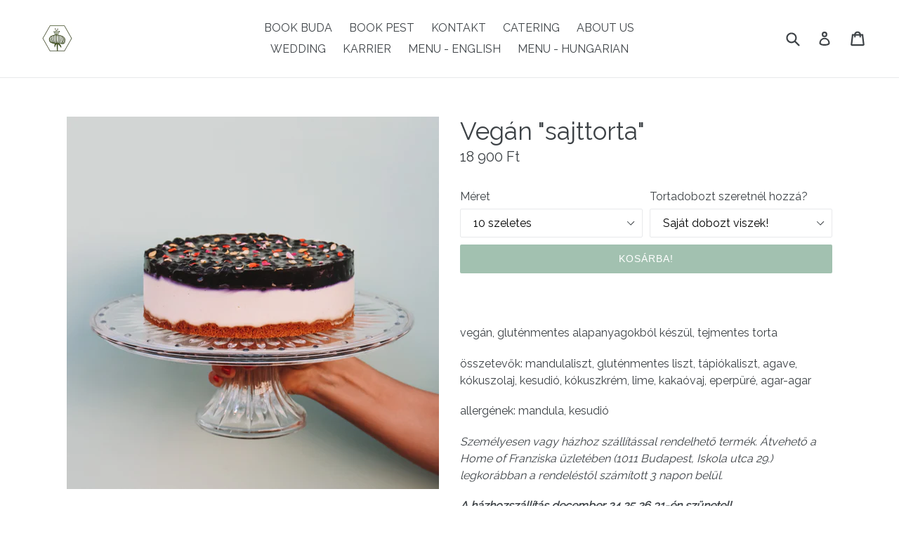

--- FILE ---
content_type: text/html; charset=utf-8
request_url: https://www.franziska.hu/collections/vegan-tortak/products/afonyas-vegan-sajttorta
body_size: 15975
content:
<!doctype html>
<!--[if IE 9]> <html class="ie9 no-js" lang="hu"> <![endif]-->
<!--[if (gt IE 9)|!(IE)]><!--> <html class="no-js" lang="hu"> <!--<![endif]-->
<head>
  <meta charset="utf-8">
  <meta http-equiv="X-UA-Compatible" content="IE=edge,chrome=1">
  <meta name="viewport" content="width=device-width,initial-scale=1">
  <meta name="theme-color" content="#a2c1b0">
  <link rel="canonical" href="https://www.franziska.hu/products/afonyas-vegan-sajttorta">
	<link href="https://fonts.googleapis.com/css?family=Raleway" rel="stylesheet">
  

  
  <title>
    Vegán &quot;sajttorta&quot;
    
    
    
      &ndash; FRANZISKA
    
  </title>

  
    <meta name="description" content="  vegán, gluténmentes alapanyagokból készül, tejmentes torta összetevők: mandulaliszt, gluténmentes liszt, tápiókaliszt, agave, kókuszolaj, kesudió, kókuszkrém, lime, kakaóvaj, eperpüré, agar-agar allergének: mandula, kesudió Személyesen vagy házhoz szállítással rendelhető termék. Átvehető a Home of Franziska üzletében">
  

  <!-- /snippets/social-meta-tags.liquid -->
<meta property="og:site_name" content="FRANZISKA">
<meta property="og:url" content="https://www.franziska.hu/products/afonyas-vegan-sajttorta">
<meta property="og:title" content="Vegán "sajttorta"">
<meta property="og:type" content="product">
<meta property="og:description" content="  vegán, gluténmentes alapanyagokból készül, tejmentes torta összetevők: mandulaliszt, gluténmentes liszt, tápiókaliszt, agave, kókuszolaj, kesudió, kókuszkrém, lime, kakaóvaj, eperpüré, agar-agar allergének: mandula, kesudió Személyesen vagy házhoz szállítással rendelhető termék. Átvehető a Home of Franziska üzletében"><meta property="og:price:amount" content="15,100">
  <meta property="og:price:currency" content="HUF"><meta property="og:image" content="http://www.franziska.hu/cdn/shop/products/IMG_9494_Original_1024x1024.jpg?v=1629877758">
<meta property="og:image:secure_url" content="https://www.franziska.hu/cdn/shop/products/IMG_9494_Original_1024x1024.jpg?v=1629877758">

<meta name="twitter:site" content="@">
<meta name="twitter:card" content="summary_large_image">
<meta name="twitter:title" content="Vegán "sajttorta"">
<meta name="twitter:description" content="  vegán, gluténmentes alapanyagokból készül, tejmentes torta összetevők: mandulaliszt, gluténmentes liszt, tápiókaliszt, agave, kókuszolaj, kesudió, kókuszkrém, lime, kakaóvaj, eperpüré, agar-agar allergének: mandula, kesudió Személyesen vagy házhoz szállítással rendelhető termék. Átvehető a Home of Franziska üzletében">


  <link href="//www.franziska.hu/cdn/shop/t/1/assets/theme.scss.css?v=10455309081787244921699887942" rel="stylesheet" type="text/css" media="all" />
  



  <script>
    var theme = {
      strings: {
        addToCart: "Kosárba!",
        soldOut: "Átmenetileg nem kapható",
        unavailable: "Átmenetileg nem kapható",
        showMore: "Mutass többet!",
        showLess: "Mutass kevesebbet!"
      },
      moneyFormat: "{{amount_no_decimals}} Ft"
    }

    document.documentElement.className = document.documentElement.className.replace('no-js', 'js');
  </script>

  <!--[if (lte IE 9) ]><script src="//www.franziska.hu/cdn/shop/t/1/assets/match-media.min.js?v=22265819453975888031487259600" type="text/javascript"></script><![endif]-->

  

  <!--[if (gt IE 9)|!(IE)]><!--><script src="//www.franziska.hu/cdn/shop/t/1/assets/vendor.js?v=136118274122071307521487259601" defer="defer"></script><!--<![endif]-->
  <!--[if lte IE 9]><script src="//www.franziska.hu/cdn/shop/t/1/assets/vendor.js?v=136118274122071307521487259601"></script><![endif]-->

  <!--[if (gt IE 9)|!(IE)]><!--><script src="//www.franziska.hu/cdn/shop/t/1/assets/theme.js?v=48048280297299135481487259601" defer="defer"></script><!--<![endif]-->
  <!--[if lte IE 9]><script src="//www.franziska.hu/cdn/shop/t/1/assets/theme.js?v=48048280297299135481487259601"></script><![endif]-->

  <script>window.performance && window.performance.mark && window.performance.mark('shopify.content_for_header.start');</script><meta id="shopify-digital-wallet" name="shopify-digital-wallet" content="/17877551/digital_wallets/dialog">
<link rel="alternate" type="application/json+oembed" href="https://www.franziska.hu/products/afonyas-vegan-sajttorta.oembed">
<script async="async" src="/checkouts/internal/preloads.js?locale=hu-HU"></script>
<script id="shopify-features" type="application/json">{"accessToken":"25470d9e46fb15937b5ecb1cbfc8fca9","betas":["rich-media-storefront-analytics"],"domain":"www.franziska.hu","predictiveSearch":true,"shopId":17877551,"locale":"hu"}</script>
<script>var Shopify = Shopify || {};
Shopify.shop = "franziska-organic-dessert-box.myshopify.com";
Shopify.locale = "hu";
Shopify.currency = {"active":"HUF","rate":"1.0"};
Shopify.country = "HU";
Shopify.theme = {"name":"FRANZISKA \/ organic dessert box","id":168017420,"schema_name":"Debut","schema_version":"1.1.0","theme_store_id":796,"role":"main"};
Shopify.theme.handle = "null";
Shopify.theme.style = {"id":null,"handle":null};
Shopify.cdnHost = "www.franziska.hu/cdn";
Shopify.routes = Shopify.routes || {};
Shopify.routes.root = "/";</script>
<script type="module">!function(o){(o.Shopify=o.Shopify||{}).modules=!0}(window);</script>
<script>!function(o){function n(){var o=[];function n(){o.push(Array.prototype.slice.apply(arguments))}return n.q=o,n}var t=o.Shopify=o.Shopify||{};t.loadFeatures=n(),t.autoloadFeatures=n()}(window);</script>
<script id="shop-js-analytics" type="application/json">{"pageType":"product"}</script>
<script defer="defer" async type="module" src="//www.franziska.hu/cdn/shopifycloud/shop-js/modules/v2/client.init-shop-cart-sync_BLcEGQU3.hu.esm.js"></script>
<script defer="defer" async type="module" src="//www.franziska.hu/cdn/shopifycloud/shop-js/modules/v2/chunk.common_DCzYA2JO.esm.js"></script>
<script type="module">
  await import("//www.franziska.hu/cdn/shopifycloud/shop-js/modules/v2/client.init-shop-cart-sync_BLcEGQU3.hu.esm.js");
await import("//www.franziska.hu/cdn/shopifycloud/shop-js/modules/v2/chunk.common_DCzYA2JO.esm.js");

  window.Shopify.SignInWithShop?.initShopCartSync?.({"fedCMEnabled":true,"windoidEnabled":true});

</script>
<script>(function() {
  var isLoaded = false;
  function asyncLoad() {
    if (isLoaded) return;
    isLoaded = true;
    var urls = ["\/\/shopify.privy.com\/widget.js?shop=franziska-organic-dessert-box.myshopify.com","https:\/\/chimpstatic.com\/mcjs-connected\/js\/users\/61aca7d94816e8ecd66b7ff65\/e65643452732f9ffea1ccf0ce.js?shop=franziska-organic-dessert-box.myshopify.com","https:\/\/chimpstatic.com\/mcjs-connected\/js\/users\/61aca7d94816e8ecd66b7ff65\/e65643452732f9ffea1ccf0ce.js?shop=franziska-organic-dessert-box.myshopify.com","https:\/\/chimpstatic.com\/mcjs-connected\/js\/users\/61aca7d94816e8ecd66b7ff65\/e65643452732f9ffea1ccf0ce.js?shop=franziska-organic-dessert-box.myshopify.com","https:\/\/chimpstatic.com\/mcjs-connected\/js\/users\/61aca7d94816e8ecd66b7ff65\/e65643452732f9ffea1ccf0ce.js?shop=franziska-organic-dessert-box.myshopify.com","https:\/\/chimpstatic.com\/mcjs-connected\/js\/users\/61aca7d94816e8ecd66b7ff65\/e65643452732f9ffea1ccf0ce.js?shop=franziska-organic-dessert-box.myshopify.com","https:\/\/chimpstatic.com\/mcjs-connected\/js\/users\/61aca7d94816e8ecd66b7ff65\/e65643452732f9ffea1ccf0ce.js?shop=franziska-organic-dessert-box.myshopify.com","https:\/\/chimpstatic.com\/mcjs-connected\/js\/users\/61aca7d94816e8ecd66b7ff65\/e65643452732f9ffea1ccf0ce.js?shop=franziska-organic-dessert-box.myshopify.com","https:\/\/chimpstatic.com\/mcjs-connected\/js\/users\/61aca7d94816e8ecd66b7ff65\/e65643452732f9ffea1ccf0ce.js?shop=franziska-organic-dessert-box.myshopify.com","https:\/\/chimpstatic.com\/mcjs-connected\/js\/users\/61aca7d94816e8ecd66b7ff65\/e65643452732f9ffea1ccf0ce.js?shop=franziska-organic-dessert-box.myshopify.com","https:\/\/chimpstatic.com\/mcjs-connected\/js\/users\/61aca7d94816e8ecd66b7ff65\/e65643452732f9ffea1ccf0ce.js?shop=franziska-organic-dessert-box.myshopify.com","https:\/\/chimpstatic.com\/mcjs-connected\/js\/users\/61aca7d94816e8ecd66b7ff65\/e65643452732f9ffea1ccf0ce.js?shop=franziska-organic-dessert-box.myshopify.com","https:\/\/chimpstatic.com\/mcjs-connected\/js\/users\/61aca7d94816e8ecd66b7ff65\/e65643452732f9ffea1ccf0ce.js?shop=franziska-organic-dessert-box.myshopify.com","https:\/\/chimpstatic.com\/mcjs-connected\/js\/users\/61aca7d94816e8ecd66b7ff65\/e65643452732f9ffea1ccf0ce.js?shop=franziska-organic-dessert-box.myshopify.com","https:\/\/chimpstatic.com\/mcjs-connected\/js\/users\/61aca7d94816e8ecd66b7ff65\/e65643452732f9ffea1ccf0ce.js?shop=franziska-organic-dessert-box.myshopify.com","https:\/\/chimpstatic.com\/mcjs-connected\/js\/users\/61aca7d94816e8ecd66b7ff65\/e65643452732f9ffea1ccf0ce.js?shop=franziska-organic-dessert-box.myshopify.com","https:\/\/chimpstatic.com\/mcjs-connected\/js\/users\/61aca7d94816e8ecd66b7ff65\/e65643452732f9ffea1ccf0ce.js?shop=franziska-organic-dessert-box.myshopify.com","https:\/\/chimpstatic.com\/mcjs-connected\/js\/users\/61aca7d94816e8ecd66b7ff65\/e65643452732f9ffea1ccf0ce.js?shop=franziska-organic-dessert-box.myshopify.com","https:\/\/chimpstatic.com\/mcjs-connected\/js\/users\/61aca7d94816e8ecd66b7ff65\/e65643452732f9ffea1ccf0ce.js?shop=franziska-organic-dessert-box.myshopify.com","https:\/\/chimpstatic.com\/mcjs-connected\/js\/users\/61aca7d94816e8ecd66b7ff65\/e65643452732f9ffea1ccf0ce.js?shop=franziska-organic-dessert-box.myshopify.com","\/\/s3.amazonaws.com\/booster-eu-cookie\/franziska-organic-dessert-box.myshopify.com\/booster_eu_cookie.js?shop=franziska-organic-dessert-box.myshopify.com","https:\/\/storage.nfcube.com\/instafeed-90c502e430190a8b1c9eaa6211218c64.js?shop=franziska-organic-dessert-box.myshopify.com","https:\/\/chimpstatic.com\/mcjs-connected\/js\/users\/71f5b6c2738880d48281f4335\/9d133e19af4617725c277319d.js?shop=franziska-organic-dessert-box.myshopify.com"];
    for (var i = 0; i < urls.length; i++) {
      var s = document.createElement('script');
      s.type = 'text/javascript';
      s.async = true;
      s.src = urls[i];
      var x = document.getElementsByTagName('script')[0];
      x.parentNode.insertBefore(s, x);
    }
  };
  if(window.attachEvent) {
    window.attachEvent('onload', asyncLoad);
  } else {
    window.addEventListener('load', asyncLoad, false);
  }
})();</script>
<script id="__st">var __st={"a":17877551,"offset":3600,"reqid":"defcb3ee-0cb0-4455-acf8-c8168178e082-1768893953","pageurl":"www.franziska.hu\/collections\/vegan-tortak\/products\/afonyas-vegan-sajttorta","u":"b9779d763036","p":"product","rtyp":"product","rid":6631437860945};</script>
<script>window.ShopifyPaypalV4VisibilityTracking = true;</script>
<script id="captcha-bootstrap">!function(){'use strict';const t='contact',e='account',n='new_comment',o=[[t,t],['blogs',n],['comments',n],[t,'customer']],c=[[e,'customer_login'],[e,'guest_login'],[e,'recover_customer_password'],[e,'create_customer']],r=t=>t.map((([t,e])=>`form[action*='/${t}']:not([data-nocaptcha='true']) input[name='form_type'][value='${e}']`)).join(','),a=t=>()=>t?[...document.querySelectorAll(t)].map((t=>t.form)):[];function s(){const t=[...o],e=r(t);return a(e)}const i='password',u='form_key',d=['recaptcha-v3-token','g-recaptcha-response','h-captcha-response',i],f=()=>{try{return window.sessionStorage}catch{return}},m='__shopify_v',_=t=>t.elements[u];function p(t,e,n=!1){try{const o=window.sessionStorage,c=JSON.parse(o.getItem(e)),{data:r}=function(t){const{data:e,action:n}=t;return t[m]||n?{data:e,action:n}:{data:t,action:n}}(c);for(const[e,n]of Object.entries(r))t.elements[e]&&(t.elements[e].value=n);n&&o.removeItem(e)}catch(o){console.error('form repopulation failed',{error:o})}}const l='form_type',E='cptcha';function T(t){t.dataset[E]=!0}const w=window,h=w.document,L='Shopify',v='ce_forms',y='captcha';let A=!1;((t,e)=>{const n=(g='f06e6c50-85a8-45c8-87d0-21a2b65856fe',I='https://cdn.shopify.com/shopifycloud/storefront-forms-hcaptcha/ce_storefront_forms_captcha_hcaptcha.v1.5.2.iife.js',D={infoText:'hCaptcha által védett',privacyText:'Adatvédelem',termsText:'Használati feltételek'},(t,e,n)=>{const o=w[L][v],c=o.bindForm;if(c)return c(t,g,e,D).then(n);var r;o.q.push([[t,g,e,D],n]),r=I,A||(h.body.append(Object.assign(h.createElement('script'),{id:'captcha-provider',async:!0,src:r})),A=!0)});var g,I,D;w[L]=w[L]||{},w[L][v]=w[L][v]||{},w[L][v].q=[],w[L][y]=w[L][y]||{},w[L][y].protect=function(t,e){n(t,void 0,e),T(t)},Object.freeze(w[L][y]),function(t,e,n,w,h,L){const[v,y,A,g]=function(t,e,n){const i=e?o:[],u=t?c:[],d=[...i,...u],f=r(d),m=r(i),_=r(d.filter((([t,e])=>n.includes(e))));return[a(f),a(m),a(_),s()]}(w,h,L),I=t=>{const e=t.target;return e instanceof HTMLFormElement?e:e&&e.form},D=t=>v().includes(t);t.addEventListener('submit',(t=>{const e=I(t);if(!e)return;const n=D(e)&&!e.dataset.hcaptchaBound&&!e.dataset.recaptchaBound,o=_(e),c=g().includes(e)&&(!o||!o.value);(n||c)&&t.preventDefault(),c&&!n&&(function(t){try{if(!f())return;!function(t){const e=f();if(!e)return;const n=_(t);if(!n)return;const o=n.value;o&&e.removeItem(o)}(t);const e=Array.from(Array(32),(()=>Math.random().toString(36)[2])).join('');!function(t,e){_(t)||t.append(Object.assign(document.createElement('input'),{type:'hidden',name:u})),t.elements[u].value=e}(t,e),function(t,e){const n=f();if(!n)return;const o=[...t.querySelectorAll(`input[type='${i}']`)].map((({name:t})=>t)),c=[...d,...o],r={};for(const[a,s]of new FormData(t).entries())c.includes(a)||(r[a]=s);n.setItem(e,JSON.stringify({[m]:1,action:t.action,data:r}))}(t,e)}catch(e){console.error('failed to persist form',e)}}(e),e.submit())}));const S=(t,e)=>{t&&!t.dataset[E]&&(n(t,e.some((e=>e===t))),T(t))};for(const o of['focusin','change'])t.addEventListener(o,(t=>{const e=I(t);D(e)&&S(e,y())}));const B=e.get('form_key'),M=e.get(l),P=B&&M;t.addEventListener('DOMContentLoaded',(()=>{const t=y();if(P)for(const e of t)e.elements[l].value===M&&p(e,B);[...new Set([...A(),...v().filter((t=>'true'===t.dataset.shopifyCaptcha))])].forEach((e=>S(e,t)))}))}(h,new URLSearchParams(w.location.search),n,t,e,['guest_login'])})(!0,!0)}();</script>
<script integrity="sha256-4kQ18oKyAcykRKYeNunJcIwy7WH5gtpwJnB7kiuLZ1E=" data-source-attribution="shopify.loadfeatures" defer="defer" src="//www.franziska.hu/cdn/shopifycloud/storefront/assets/storefront/load_feature-a0a9edcb.js" crossorigin="anonymous"></script>
<script data-source-attribution="shopify.dynamic_checkout.dynamic.init">var Shopify=Shopify||{};Shopify.PaymentButton=Shopify.PaymentButton||{isStorefrontPortableWallets:!0,init:function(){window.Shopify.PaymentButton.init=function(){};var t=document.createElement("script");t.src="https://www.franziska.hu/cdn/shopifycloud/portable-wallets/latest/portable-wallets.hu.js",t.type="module",document.head.appendChild(t)}};
</script>
<script data-source-attribution="shopify.dynamic_checkout.buyer_consent">
  function portableWalletsHideBuyerConsent(e){var t=document.getElementById("shopify-buyer-consent"),n=document.getElementById("shopify-subscription-policy-button");t&&n&&(t.classList.add("hidden"),t.setAttribute("aria-hidden","true"),n.removeEventListener("click",e))}function portableWalletsShowBuyerConsent(e){var t=document.getElementById("shopify-buyer-consent"),n=document.getElementById("shopify-subscription-policy-button");t&&n&&(t.classList.remove("hidden"),t.removeAttribute("aria-hidden"),n.addEventListener("click",e))}window.Shopify?.PaymentButton&&(window.Shopify.PaymentButton.hideBuyerConsent=portableWalletsHideBuyerConsent,window.Shopify.PaymentButton.showBuyerConsent=portableWalletsShowBuyerConsent);
</script>
<script data-source-attribution="shopify.dynamic_checkout.cart.bootstrap">document.addEventListener("DOMContentLoaded",(function(){function t(){return document.querySelector("shopify-accelerated-checkout-cart, shopify-accelerated-checkout")}if(t())Shopify.PaymentButton.init();else{new MutationObserver((function(e,n){t()&&(Shopify.PaymentButton.init(),n.disconnect())})).observe(document.body,{childList:!0,subtree:!0})}}));
</script>

<script>window.performance && window.performance.mark && window.performance.mark('shopify.content_for_header.end');</script>
<script src="//staticxx.s3.amazonaws.com/aio_stats_lib_v1.min.js?v=1.0"></script><link href="https://monorail-edge.shopifysvc.com" rel="dns-prefetch">
<script>(function(){if ("sendBeacon" in navigator && "performance" in window) {try {var session_token_from_headers = performance.getEntriesByType('navigation')[0].serverTiming.find(x => x.name == '_s').description;} catch {var session_token_from_headers = undefined;}var session_cookie_matches = document.cookie.match(/_shopify_s=([^;]*)/);var session_token_from_cookie = session_cookie_matches && session_cookie_matches.length === 2 ? session_cookie_matches[1] : "";var session_token = session_token_from_headers || session_token_from_cookie || "";function handle_abandonment_event(e) {var entries = performance.getEntries().filter(function(entry) {return /monorail-edge.shopifysvc.com/.test(entry.name);});if (!window.abandonment_tracked && entries.length === 0) {window.abandonment_tracked = true;var currentMs = Date.now();var navigation_start = performance.timing.navigationStart;var payload = {shop_id: 17877551,url: window.location.href,navigation_start,duration: currentMs - navigation_start,session_token,page_type: "product"};window.navigator.sendBeacon("https://monorail-edge.shopifysvc.com/v1/produce", JSON.stringify({schema_id: "online_store_buyer_site_abandonment/1.1",payload: payload,metadata: {event_created_at_ms: currentMs,event_sent_at_ms: currentMs}}));}}window.addEventListener('pagehide', handle_abandonment_event);}}());</script>
<script id="web-pixels-manager-setup">(function e(e,d,r,n,o){if(void 0===o&&(o={}),!Boolean(null===(a=null===(i=window.Shopify)||void 0===i?void 0:i.analytics)||void 0===a?void 0:a.replayQueue)){var i,a;window.Shopify=window.Shopify||{};var t=window.Shopify;t.analytics=t.analytics||{};var s=t.analytics;s.replayQueue=[],s.publish=function(e,d,r){return s.replayQueue.push([e,d,r]),!0};try{self.performance.mark("wpm:start")}catch(e){}var l=function(){var e={modern:/Edge?\/(1{2}[4-9]|1[2-9]\d|[2-9]\d{2}|\d{4,})\.\d+(\.\d+|)|Firefox\/(1{2}[4-9]|1[2-9]\d|[2-9]\d{2}|\d{4,})\.\d+(\.\d+|)|Chrom(ium|e)\/(9{2}|\d{3,})\.\d+(\.\d+|)|(Maci|X1{2}).+ Version\/(15\.\d+|(1[6-9]|[2-9]\d|\d{3,})\.\d+)([,.]\d+|)( \(\w+\)|)( Mobile\/\w+|) Safari\/|Chrome.+OPR\/(9{2}|\d{3,})\.\d+\.\d+|(CPU[ +]OS|iPhone[ +]OS|CPU[ +]iPhone|CPU IPhone OS|CPU iPad OS)[ +]+(15[._]\d+|(1[6-9]|[2-9]\d|\d{3,})[._]\d+)([._]\d+|)|Android:?[ /-](13[3-9]|1[4-9]\d|[2-9]\d{2}|\d{4,})(\.\d+|)(\.\d+|)|Android.+Firefox\/(13[5-9]|1[4-9]\d|[2-9]\d{2}|\d{4,})\.\d+(\.\d+|)|Android.+Chrom(ium|e)\/(13[3-9]|1[4-9]\d|[2-9]\d{2}|\d{4,})\.\d+(\.\d+|)|SamsungBrowser\/([2-9]\d|\d{3,})\.\d+/,legacy:/Edge?\/(1[6-9]|[2-9]\d|\d{3,})\.\d+(\.\d+|)|Firefox\/(5[4-9]|[6-9]\d|\d{3,})\.\d+(\.\d+|)|Chrom(ium|e)\/(5[1-9]|[6-9]\d|\d{3,})\.\d+(\.\d+|)([\d.]+$|.*Safari\/(?![\d.]+ Edge\/[\d.]+$))|(Maci|X1{2}).+ Version\/(10\.\d+|(1[1-9]|[2-9]\d|\d{3,})\.\d+)([,.]\d+|)( \(\w+\)|)( Mobile\/\w+|) Safari\/|Chrome.+OPR\/(3[89]|[4-9]\d|\d{3,})\.\d+\.\d+|(CPU[ +]OS|iPhone[ +]OS|CPU[ +]iPhone|CPU IPhone OS|CPU iPad OS)[ +]+(10[._]\d+|(1[1-9]|[2-9]\d|\d{3,})[._]\d+)([._]\d+|)|Android:?[ /-](13[3-9]|1[4-9]\d|[2-9]\d{2}|\d{4,})(\.\d+|)(\.\d+|)|Mobile Safari.+OPR\/([89]\d|\d{3,})\.\d+\.\d+|Android.+Firefox\/(13[5-9]|1[4-9]\d|[2-9]\d{2}|\d{4,})\.\d+(\.\d+|)|Android.+Chrom(ium|e)\/(13[3-9]|1[4-9]\d|[2-9]\d{2}|\d{4,})\.\d+(\.\d+|)|Android.+(UC? ?Browser|UCWEB|U3)[ /]?(15\.([5-9]|\d{2,})|(1[6-9]|[2-9]\d|\d{3,})\.\d+)\.\d+|SamsungBrowser\/(5\.\d+|([6-9]|\d{2,})\.\d+)|Android.+MQ{2}Browser\/(14(\.(9|\d{2,})|)|(1[5-9]|[2-9]\d|\d{3,})(\.\d+|))(\.\d+|)|K[Aa][Ii]OS\/(3\.\d+|([4-9]|\d{2,})\.\d+)(\.\d+|)/},d=e.modern,r=e.legacy,n=navigator.userAgent;return n.match(d)?"modern":n.match(r)?"legacy":"unknown"}(),u="modern"===l?"modern":"legacy",c=(null!=n?n:{modern:"",legacy:""})[u],f=function(e){return[e.baseUrl,"/wpm","/b",e.hashVersion,"modern"===e.buildTarget?"m":"l",".js"].join("")}({baseUrl:d,hashVersion:r,buildTarget:u}),m=function(e){var d=e.version,r=e.bundleTarget,n=e.surface,o=e.pageUrl,i=e.monorailEndpoint;return{emit:function(e){var a=e.status,t=e.errorMsg,s=(new Date).getTime(),l=JSON.stringify({metadata:{event_sent_at_ms:s},events:[{schema_id:"web_pixels_manager_load/3.1",payload:{version:d,bundle_target:r,page_url:o,status:a,surface:n,error_msg:t},metadata:{event_created_at_ms:s}}]});if(!i)return console&&console.warn&&console.warn("[Web Pixels Manager] No Monorail endpoint provided, skipping logging."),!1;try{return self.navigator.sendBeacon.bind(self.navigator)(i,l)}catch(e){}var u=new XMLHttpRequest;try{return u.open("POST",i,!0),u.setRequestHeader("Content-Type","text/plain"),u.send(l),!0}catch(e){return console&&console.warn&&console.warn("[Web Pixels Manager] Got an unhandled error while logging to Monorail."),!1}}}}({version:r,bundleTarget:l,surface:e.surface,pageUrl:self.location.href,monorailEndpoint:e.monorailEndpoint});try{o.browserTarget=l,function(e){var d=e.src,r=e.async,n=void 0===r||r,o=e.onload,i=e.onerror,a=e.sri,t=e.scriptDataAttributes,s=void 0===t?{}:t,l=document.createElement("script"),u=document.querySelector("head"),c=document.querySelector("body");if(l.async=n,l.src=d,a&&(l.integrity=a,l.crossOrigin="anonymous"),s)for(var f in s)if(Object.prototype.hasOwnProperty.call(s,f))try{l.dataset[f]=s[f]}catch(e){}if(o&&l.addEventListener("load",o),i&&l.addEventListener("error",i),u)u.appendChild(l);else{if(!c)throw new Error("Did not find a head or body element to append the script");c.appendChild(l)}}({src:f,async:!0,onload:function(){if(!function(){var e,d;return Boolean(null===(d=null===(e=window.Shopify)||void 0===e?void 0:e.analytics)||void 0===d?void 0:d.initialized)}()){var d=window.webPixelsManager.init(e)||void 0;if(d){var r=window.Shopify.analytics;r.replayQueue.forEach((function(e){var r=e[0],n=e[1],o=e[2];d.publishCustomEvent(r,n,o)})),r.replayQueue=[],r.publish=d.publishCustomEvent,r.visitor=d.visitor,r.initialized=!0}}},onerror:function(){return m.emit({status:"failed",errorMsg:"".concat(f," has failed to load")})},sri:function(e){var d=/^sha384-[A-Za-z0-9+/=]+$/;return"string"==typeof e&&d.test(e)}(c)?c:"",scriptDataAttributes:o}),m.emit({status:"loading"})}catch(e){m.emit({status:"failed",errorMsg:(null==e?void 0:e.message)||"Unknown error"})}}})({shopId: 17877551,storefrontBaseUrl: "https://www.franziska.hu",extensionsBaseUrl: "https://extensions.shopifycdn.com/cdn/shopifycloud/web-pixels-manager",monorailEndpoint: "https://monorail-edge.shopifysvc.com/unstable/produce_batch",surface: "storefront-renderer",enabledBetaFlags: ["2dca8a86"],webPixelsConfigList: [{"id":"388628807","configuration":"{\"pixel_id\":\"233120103823529\",\"pixel_type\":\"facebook_pixel\",\"metaapp_system_user_token\":\"-\"}","eventPayloadVersion":"v1","runtimeContext":"OPEN","scriptVersion":"ca16bc87fe92b6042fbaa3acc2fbdaa6","type":"APP","apiClientId":2329312,"privacyPurposes":["ANALYTICS","MARKETING","SALE_OF_DATA"],"dataSharingAdjustments":{"protectedCustomerApprovalScopes":["read_customer_address","read_customer_email","read_customer_name","read_customer_personal_data","read_customer_phone"]}},{"id":"shopify-app-pixel","configuration":"{}","eventPayloadVersion":"v1","runtimeContext":"STRICT","scriptVersion":"0450","apiClientId":"shopify-pixel","type":"APP","privacyPurposes":["ANALYTICS","MARKETING"]},{"id":"shopify-custom-pixel","eventPayloadVersion":"v1","runtimeContext":"LAX","scriptVersion":"0450","apiClientId":"shopify-pixel","type":"CUSTOM","privacyPurposes":["ANALYTICS","MARKETING"]}],isMerchantRequest: false,initData: {"shop":{"name":"FRANZISKA","paymentSettings":{"currencyCode":"HUF"},"myshopifyDomain":"franziska-organic-dessert-box.myshopify.com","countryCode":"HU","storefrontUrl":"https:\/\/www.franziska.hu"},"customer":null,"cart":null,"checkout":null,"productVariants":[{"price":{"amount":18900.0,"currencyCode":"HUF"},"product":{"title":"Vegán \"sajttorta\"","vendor":"FRANZISKA","id":"6631437860945","untranslatedTitle":"Vegán \"sajttorta\"","url":"\/products\/afonyas-vegan-sajttorta","type":""},"id":"39481966297169","image":{"src":"\/\/www.franziska.hu\/cdn\/shop\/products\/IMG_9494_Original.jpg?v=1629877758"},"sku":"","title":"10 szeletes \/ Saját dobozt viszek!","untranslatedTitle":"10 szeletes \/ Saját dobozt viszek!"},{"price":{"amount":19400.0,"currencyCode":"HUF"},"product":{"title":"Vegán \"sajttorta\"","vendor":"FRANZISKA","id":"6631437860945","untranslatedTitle":"Vegán \"sajttorta\"","url":"\/products\/afonyas-vegan-sajttorta","type":""},"id":"39623560691793","image":{"src":"\/\/www.franziska.hu\/cdn\/shop\/products\/IMG_9494_Original.jpg?v=1629877758"},"sku":"","title":"10 szeletes \/ Igen kérek (500 Ft)","untranslatedTitle":"10 szeletes \/ Igen kérek (500 Ft)"},{"price":{"amount":15100.0,"currencyCode":"HUF"},"product":{"title":"Vegán \"sajttorta\"","vendor":"FRANZISKA","id":"6631437860945","untranslatedTitle":"Vegán \"sajttorta\"","url":"\/products\/afonyas-vegan-sajttorta","type":""},"id":"46466012840263","image":{"src":"\/\/www.franziska.hu\/cdn\/shop\/products\/IMG_9494_Original.jpg?v=1629877758"},"sku":"","title":"8 szeletes \/ Saját dobozt viszek!","untranslatedTitle":"8 szeletes \/ Saját dobozt viszek!"},{"price":{"amount":15600.0,"currencyCode":"HUF"},"product":{"title":"Vegán \"sajttorta\"","vendor":"FRANZISKA","id":"6631437860945","untranslatedTitle":"Vegán \"sajttorta\"","url":"\/products\/afonyas-vegan-sajttorta","type":""},"id":"46466012873031","image":{"src":"\/\/www.franziska.hu\/cdn\/shop\/products\/IMG_9494_Original.jpg?v=1629877758"},"sku":"","title":"8 szeletes \/ Igen kérek (500 Ft)","untranslatedTitle":"8 szeletes \/ Igen kérek (500 Ft)"}],"purchasingCompany":null},},"https://www.franziska.hu/cdn","fcfee988w5aeb613cpc8e4bc33m6693e112",{"modern":"","legacy":""},{"shopId":"17877551","storefrontBaseUrl":"https:\/\/www.franziska.hu","extensionBaseUrl":"https:\/\/extensions.shopifycdn.com\/cdn\/shopifycloud\/web-pixels-manager","surface":"storefront-renderer","enabledBetaFlags":"[\"2dca8a86\"]","isMerchantRequest":"false","hashVersion":"fcfee988w5aeb613cpc8e4bc33m6693e112","publish":"custom","events":"[[\"page_viewed\",{}],[\"product_viewed\",{\"productVariant\":{\"price\":{\"amount\":18900.0,\"currencyCode\":\"HUF\"},\"product\":{\"title\":\"Vegán \\\"sajttorta\\\"\",\"vendor\":\"FRANZISKA\",\"id\":\"6631437860945\",\"untranslatedTitle\":\"Vegán \\\"sajttorta\\\"\",\"url\":\"\/products\/afonyas-vegan-sajttorta\",\"type\":\"\"},\"id\":\"39481966297169\",\"image\":{\"src\":\"\/\/www.franziska.hu\/cdn\/shop\/products\/IMG_9494_Original.jpg?v=1629877758\"},\"sku\":\"\",\"title\":\"10 szeletes \/ Saját dobozt viszek!\",\"untranslatedTitle\":\"10 szeletes \/ Saját dobozt viszek!\"}}]]"});</script><script>
  window.ShopifyAnalytics = window.ShopifyAnalytics || {};
  window.ShopifyAnalytics.meta = window.ShopifyAnalytics.meta || {};
  window.ShopifyAnalytics.meta.currency = 'HUF';
  var meta = {"product":{"id":6631437860945,"gid":"gid:\/\/shopify\/Product\/6631437860945","vendor":"FRANZISKA","type":"","handle":"afonyas-vegan-sajttorta","variants":[{"id":39481966297169,"price":1890000,"name":"Vegán \"sajttorta\" - 10 szeletes \/ Saját dobozt viszek!","public_title":"10 szeletes \/ Saját dobozt viszek!","sku":""},{"id":39623560691793,"price":1940000,"name":"Vegán \"sajttorta\" - 10 szeletes \/ Igen kérek (500 Ft)","public_title":"10 szeletes \/ Igen kérek (500 Ft)","sku":""},{"id":46466012840263,"price":1510000,"name":"Vegán \"sajttorta\" - 8 szeletes \/ Saját dobozt viszek!","public_title":"8 szeletes \/ Saját dobozt viszek!","sku":""},{"id":46466012873031,"price":1560000,"name":"Vegán \"sajttorta\" - 8 szeletes \/ Igen kérek (500 Ft)","public_title":"8 szeletes \/ Igen kérek (500 Ft)","sku":""}],"remote":false},"page":{"pageType":"product","resourceType":"product","resourceId":6631437860945,"requestId":"defcb3ee-0cb0-4455-acf8-c8168178e082-1768893953"}};
  for (var attr in meta) {
    window.ShopifyAnalytics.meta[attr] = meta[attr];
  }
</script>
<script class="analytics">
  (function () {
    var customDocumentWrite = function(content) {
      var jquery = null;

      if (window.jQuery) {
        jquery = window.jQuery;
      } else if (window.Checkout && window.Checkout.$) {
        jquery = window.Checkout.$;
      }

      if (jquery) {
        jquery('body').append(content);
      }
    };

    var hasLoggedConversion = function(token) {
      if (token) {
        return document.cookie.indexOf('loggedConversion=' + token) !== -1;
      }
      return false;
    }

    var setCookieIfConversion = function(token) {
      if (token) {
        var twoMonthsFromNow = new Date(Date.now());
        twoMonthsFromNow.setMonth(twoMonthsFromNow.getMonth() + 2);

        document.cookie = 'loggedConversion=' + token + '; expires=' + twoMonthsFromNow;
      }
    }

    var trekkie = window.ShopifyAnalytics.lib = window.trekkie = window.trekkie || [];
    if (trekkie.integrations) {
      return;
    }
    trekkie.methods = [
      'identify',
      'page',
      'ready',
      'track',
      'trackForm',
      'trackLink'
    ];
    trekkie.factory = function(method) {
      return function() {
        var args = Array.prototype.slice.call(arguments);
        args.unshift(method);
        trekkie.push(args);
        return trekkie;
      };
    };
    for (var i = 0; i < trekkie.methods.length; i++) {
      var key = trekkie.methods[i];
      trekkie[key] = trekkie.factory(key);
    }
    trekkie.load = function(config) {
      trekkie.config = config || {};
      trekkie.config.initialDocumentCookie = document.cookie;
      var first = document.getElementsByTagName('script')[0];
      var script = document.createElement('script');
      script.type = 'text/javascript';
      script.onerror = function(e) {
        var scriptFallback = document.createElement('script');
        scriptFallback.type = 'text/javascript';
        scriptFallback.onerror = function(error) {
                var Monorail = {
      produce: function produce(monorailDomain, schemaId, payload) {
        var currentMs = new Date().getTime();
        var event = {
          schema_id: schemaId,
          payload: payload,
          metadata: {
            event_created_at_ms: currentMs,
            event_sent_at_ms: currentMs
          }
        };
        return Monorail.sendRequest("https://" + monorailDomain + "/v1/produce", JSON.stringify(event));
      },
      sendRequest: function sendRequest(endpointUrl, payload) {
        // Try the sendBeacon API
        if (window && window.navigator && typeof window.navigator.sendBeacon === 'function' && typeof window.Blob === 'function' && !Monorail.isIos12()) {
          var blobData = new window.Blob([payload], {
            type: 'text/plain'
          });

          if (window.navigator.sendBeacon(endpointUrl, blobData)) {
            return true;
          } // sendBeacon was not successful

        } // XHR beacon

        var xhr = new XMLHttpRequest();

        try {
          xhr.open('POST', endpointUrl);
          xhr.setRequestHeader('Content-Type', 'text/plain');
          xhr.send(payload);
        } catch (e) {
          console.log(e);
        }

        return false;
      },
      isIos12: function isIos12() {
        return window.navigator.userAgent.lastIndexOf('iPhone; CPU iPhone OS 12_') !== -1 || window.navigator.userAgent.lastIndexOf('iPad; CPU OS 12_') !== -1;
      }
    };
    Monorail.produce('monorail-edge.shopifysvc.com',
      'trekkie_storefront_load_errors/1.1',
      {shop_id: 17877551,
      theme_id: 168017420,
      app_name: "storefront",
      context_url: window.location.href,
      source_url: "//www.franziska.hu/cdn/s/trekkie.storefront.cd680fe47e6c39ca5d5df5f0a32d569bc48c0f27.min.js"});

        };
        scriptFallback.async = true;
        scriptFallback.src = '//www.franziska.hu/cdn/s/trekkie.storefront.cd680fe47e6c39ca5d5df5f0a32d569bc48c0f27.min.js';
        first.parentNode.insertBefore(scriptFallback, first);
      };
      script.async = true;
      script.src = '//www.franziska.hu/cdn/s/trekkie.storefront.cd680fe47e6c39ca5d5df5f0a32d569bc48c0f27.min.js';
      first.parentNode.insertBefore(script, first);
    };
    trekkie.load(
      {"Trekkie":{"appName":"storefront","development":false,"defaultAttributes":{"shopId":17877551,"isMerchantRequest":null,"themeId":168017420,"themeCityHash":"12306999883759619815","contentLanguage":"hu","currency":"HUF","eventMetadataId":"12c31989-4cb0-4c2f-ad72-4c9da4217acb"},"isServerSideCookieWritingEnabled":true,"monorailRegion":"shop_domain","enabledBetaFlags":["65f19447"]},"Session Attribution":{},"S2S":{"facebookCapiEnabled":false,"source":"trekkie-storefront-renderer","apiClientId":580111}}
    );

    var loaded = false;
    trekkie.ready(function() {
      if (loaded) return;
      loaded = true;

      window.ShopifyAnalytics.lib = window.trekkie;

      var originalDocumentWrite = document.write;
      document.write = customDocumentWrite;
      try { window.ShopifyAnalytics.merchantGoogleAnalytics.call(this); } catch(error) {};
      document.write = originalDocumentWrite;

      window.ShopifyAnalytics.lib.page(null,{"pageType":"product","resourceType":"product","resourceId":6631437860945,"requestId":"defcb3ee-0cb0-4455-acf8-c8168178e082-1768893953","shopifyEmitted":true});

      var match = window.location.pathname.match(/checkouts\/(.+)\/(thank_you|post_purchase)/)
      var token = match? match[1]: undefined;
      if (!hasLoggedConversion(token)) {
        setCookieIfConversion(token);
        window.ShopifyAnalytics.lib.track("Viewed Product",{"currency":"HUF","variantId":39481966297169,"productId":6631437860945,"productGid":"gid:\/\/shopify\/Product\/6631437860945","name":"Vegán \"sajttorta\" - 10 szeletes \/ Saját dobozt viszek!","price":"18900.00","sku":"","brand":"FRANZISKA","variant":"10 szeletes \/ Saját dobozt viszek!","category":"","nonInteraction":true,"remote":false},undefined,undefined,{"shopifyEmitted":true});
      window.ShopifyAnalytics.lib.track("monorail:\/\/trekkie_storefront_viewed_product\/1.1",{"currency":"HUF","variantId":39481966297169,"productId":6631437860945,"productGid":"gid:\/\/shopify\/Product\/6631437860945","name":"Vegán \"sajttorta\" - 10 szeletes \/ Saját dobozt viszek!","price":"18900.00","sku":"","brand":"FRANZISKA","variant":"10 szeletes \/ Saját dobozt viszek!","category":"","nonInteraction":true,"remote":false,"referer":"https:\/\/www.franziska.hu\/collections\/vegan-tortak\/products\/afonyas-vegan-sajttorta"});
      }
    });


        var eventsListenerScript = document.createElement('script');
        eventsListenerScript.async = true;
        eventsListenerScript.src = "//www.franziska.hu/cdn/shopifycloud/storefront/assets/shop_events_listener-3da45d37.js";
        document.getElementsByTagName('head')[0].appendChild(eventsListenerScript);

})();</script>
  <script>
  if (!window.ga || (window.ga && typeof window.ga !== 'function')) {
    window.ga = function ga() {
      (window.ga.q = window.ga.q || []).push(arguments);
      if (window.Shopify && window.Shopify.analytics && typeof window.Shopify.analytics.publish === 'function') {
        window.Shopify.analytics.publish("ga_stub_called", {}, {sendTo: "google_osp_migration"});
      }
      console.error("Shopify's Google Analytics stub called with:", Array.from(arguments), "\nSee https://help.shopify.com/manual/promoting-marketing/pixels/pixel-migration#google for more information.");
    };
    if (window.Shopify && window.Shopify.analytics && typeof window.Shopify.analytics.publish === 'function') {
      window.Shopify.analytics.publish("ga_stub_initialized", {}, {sendTo: "google_osp_migration"});
    }
  }
</script>
<script
  defer
  src="https://www.franziska.hu/cdn/shopifycloud/perf-kit/shopify-perf-kit-3.0.4.min.js"
  data-application="storefront-renderer"
  data-shop-id="17877551"
  data-render-region="gcp-us-east1"
  data-page-type="product"
  data-theme-instance-id="168017420"
  data-theme-name="Debut"
  data-theme-version="1.1.0"
  data-monorail-region="shop_domain"
  data-resource-timing-sampling-rate="10"
  data-shs="true"
  data-shs-beacon="true"
  data-shs-export-with-fetch="true"
  data-shs-logs-sample-rate="1"
  data-shs-beacon-endpoint="https://www.franziska.hu/api/collect"
></script>
</head>

<body class="template-product">

  <a class="in-page-link visually-hidden skip-link" href="#MainContent">Tovább</a>

  <div id="SearchDrawer" class="search-bar drawer drawer--top">
    <div class="search-bar__table">
      <div class="search-bar__table-cell search-bar__form-wrapper">
        <form class="search search-bar__form" action="/search" method="get" role="search">
          <button class="search-bar__submit search__submit btn--link" type="submit">
            <svg aria-hidden="true" focusable="false" role="presentation" class="icon icon-search" viewBox="0 0 37 40"><path d="M35.6 36l-9.8-9.8c4.1-5.4 3.6-13.2-1.3-18.1-5.4-5.4-14.2-5.4-19.7 0-5.4 5.4-5.4 14.2 0 19.7 2.6 2.6 6.1 4.1 9.8 4.1 3 0 5.9-1 8.3-2.8l9.8 9.8c.4.4.9.6 1.4.6s1-.2 1.4-.6c.9-.9.9-2.1.1-2.9zm-20.9-8.2c-2.6 0-5.1-1-7-2.9-3.9-3.9-3.9-10.1 0-14C9.6 9 12.2 8 14.7 8s5.1 1 7 2.9c3.9 3.9 3.9 10.1 0 14-1.9 1.9-4.4 2.9-7 2.9z"/></svg>
            <span class="icon__fallback-text">Elfogad</span>
          </button>
          <input class="search__input search-bar__input" type="search" name="q" value="" placeholder="Keresés" aria-label="Keresés">
        </form>
      </div>
      <div class="search-bar__table-cell text-right">
        <button type="button" class="btn--link search-bar__close js-drawer-close">
          <svg aria-hidden="true" focusable="false" role="presentation" class="icon icon-close" viewBox="0 0 37 40"><path d="M21.3 23l11-11c.8-.8.8-2 0-2.8-.8-.8-2-.8-2.8 0l-11 11-11-11c-.8-.8-2-.8-2.8 0-.8.8-.8 2 0 2.8l11 11-11 11c-.8.8-.8 2 0 2.8.4.4.9.6 1.4.6s1-.2 1.4-.6l11-11 11 11c.4.4.9.6 1.4.6s1-.2 1.4-.6c.8-.8.8-2 0-2.8l-11-11z"/></svg>
          <span class="icon__fallback-text">Keresés bezárása</span>
        </button>
      </div>
    </div>
  </div>

  <div id="shopify-section-header" class="shopify-section">

<div data-section-id="header" data-section-type="header-section">
  <nav class="mobile-nav-wrapper medium-up--hide" role="navigation">
    <ul id="MobileNav" class="mobile-nav">
      
<li class="mobile-nav__item border-bottom">
          
            <a href="/pages/booking" class="mobile-nav__link">
              BOOK BUDA
            </a>
          
        </li>
      
<li class="mobile-nav__item border-bottom">
          
            <a href="/pages/book-pest" class="mobile-nav__link">
              BOOK PEST
            </a>
          
        </li>
      
<li class="mobile-nav__item border-bottom">
          
            <a href="/pages/kerdezz" class="mobile-nav__link">
              KONTAKT
            </a>
          
        </li>
      
<li class="mobile-nav__item border-bottom">
          
            <a href="/pages/ceges-desszertek" class="mobile-nav__link">
              CATERING
            </a>
          
        </li>
      
<li class="mobile-nav__item border-bottom">
          
            <a href="/pages/home-of-franziska" class="mobile-nav__link">
              ABOUT US
            </a>
          
        </li>
      
<li class="mobile-nav__item border-bottom">
          
            <a href="/pages/wedding" class="mobile-nav__link">
              WEDDING
            </a>
          
        </li>
      
<li class="mobile-nav__item border-bottom">
          
            <a href="/pages/karrier" class="mobile-nav__link">
              KARRIER
            </a>
          
        </li>
      
<li class="mobile-nav__item border-bottom">
          
            <a href="/pages/menu-eng" class="mobile-nav__link">
              MENU - ENGLISH
            </a>
          
        </li>
      
<li class="mobile-nav__item">
          
            <a href="/pages/menu" class="mobile-nav__link">
              MENU - HUNGARIAN
            </a>
          
        </li>
      
    </ul>
  </nav>

  

  <header class="site-header border-bottom logo--left" role="banner">
    <div class="grid grid--no-gutters grid--table">
      

      

      <div class="grid__item small--one-half medium-up--one-quarter logo-align--left">
        
        
          <div class="h2 site-header__logo" itemscope itemtype="http://schema.org/Organization">
        
          
            <a href="/" itemprop="url" class="site-header__logo-image">
              
              <img src="//www.franziska.hu/cdn/shop/files/Screenshot_2024-01-18_at_13.52.36_small.png?v=1705664470"
                   srcset="//www.franziska.hu/cdn/shop/files/Screenshot_2024-01-18_at_13.52.36_small.png?v=1705664470 1x, //www.franziska.hu/cdn/shop/files/Screenshot_2024-01-18_at_13.52.36.png?v=1705664470 2x"
                   alt="FRANZISKA"
                   itemprop="logo">
            </a>
          
        
          </div>
        
      </div>

      
        <nav class="grid__item medium-up--one-half small--hide" id="AccessibleNav" role="navigation">
          <ul class="site-nav list--inline " id="SiteNav">
  

      <li >
        <a href="/pages/booking" class="site-nav__link site-nav__link--main">BOOK BUDA</a>
      </li>
    
  

      <li >
        <a href="/pages/book-pest" class="site-nav__link site-nav__link--main">BOOK PEST</a>
      </li>
    
  

      <li >
        <a href="/pages/kerdezz" class="site-nav__link site-nav__link--main">KONTAKT</a>
      </li>
    
  

      <li >
        <a href="/pages/ceges-desszertek" class="site-nav__link site-nav__link--main">CATERING</a>
      </li>
    
  

      <li >
        <a href="/pages/home-of-franziska" class="site-nav__link site-nav__link--main">ABOUT US</a>
      </li>
    
  

      <li >
        <a href="/pages/wedding" class="site-nav__link site-nav__link--main">WEDDING</a>
      </li>
    
  

      <li >
        <a href="/pages/karrier" class="site-nav__link site-nav__link--main">KARRIER</a>
      </li>
    
  

      <li >
        <a href="/pages/menu-eng" class="site-nav__link site-nav__link--main">MENU - ENGLISH</a>
      </li>
    
  

      <li >
        <a href="/pages/menu" class="site-nav__link site-nav__link--main">MENU - HUNGARIAN</a>
      </li>
    
  
</ul>

        </nav>
      

      <div class="grid__item small--one-half medium-up--one-quarter text-right site-header__icons site-header__icons--plus">
        <div class="site-header__icons-wrapper">
          
            <div class="site-header__search small--hide">
              <form action="/search" method="get" class="search-header search" role="search">
  <input class="search-header__input search__input"
    type="search"
    name="q"
    placeholder="Keresés"
    aria-label="Keresés">
  <button class="search-header__submit search__submit btn--link" type="submit">
    <svg aria-hidden="true" focusable="false" role="presentation" class="icon icon-search" viewBox="0 0 37 40"><path d="M35.6 36l-9.8-9.8c4.1-5.4 3.6-13.2-1.3-18.1-5.4-5.4-14.2-5.4-19.7 0-5.4 5.4-5.4 14.2 0 19.7 2.6 2.6 6.1 4.1 9.8 4.1 3 0 5.9-1 8.3-2.8l9.8 9.8c.4.4.9.6 1.4.6s1-.2 1.4-.6c.9-.9.9-2.1.1-2.9zm-20.9-8.2c-2.6 0-5.1-1-7-2.9-3.9-3.9-3.9-10.1 0-14C9.6 9 12.2 8 14.7 8s5.1 1 7 2.9c3.9 3.9 3.9 10.1 0 14-1.9 1.9-4.4 2.9-7 2.9z"/></svg>
    <span class="icon__fallback-text">Elfogad</span>
  </button>
</form>

            </div>
          

          <button type="button" class="btn--link site-header__search-toggle js-drawer-open-top medium-up--hide">
            <svg aria-hidden="true" focusable="false" role="presentation" class="icon icon-search" viewBox="0 0 37 40"><path d="M35.6 36l-9.8-9.8c4.1-5.4 3.6-13.2-1.3-18.1-5.4-5.4-14.2-5.4-19.7 0-5.4 5.4-5.4 14.2 0 19.7 2.6 2.6 6.1 4.1 9.8 4.1 3 0 5.9-1 8.3-2.8l9.8 9.8c.4.4.9.6 1.4.6s1-.2 1.4-.6c.9-.9.9-2.1.1-2.9zm-20.9-8.2c-2.6 0-5.1-1-7-2.9-3.9-3.9-3.9-10.1 0-14C9.6 9 12.2 8 14.7 8s5.1 1 7 2.9c3.9 3.9 3.9 10.1 0 14-1.9 1.9-4.4 2.9-7 2.9z"/></svg>
            <span class="icon__fallback-text">Keresés</span>
          </button>

          
            
              <a href="/account/login" class="site-header__account">
                <svg aria-hidden="true" focusable="false" role="presentation" class="icon icon-login" viewBox="0 0 28.33 37.68"><path d="M14.17 14.9a7.45 7.45 0 1 0-7.5-7.45 7.46 7.46 0 0 0 7.5 7.45zm0-10.91a3.45 3.45 0 1 1-3.5 3.46A3.46 3.46 0 0 1 14.17 4zM14.17 16.47A14.18 14.18 0 0 0 0 30.68c0 1.41.66 4 5.11 5.66a27.17 27.17 0 0 0 9.06 1.34c6.54 0 14.17-1.84 14.17-7a14.18 14.18 0 0 0-14.17-14.21zm0 17.21c-6.3 0-10.17-1.77-10.17-3a10.17 10.17 0 1 1 20.33 0c.01 1.23-3.86 3-10.16 3z"/></svg>
                <span class="icon__fallback-text">Belépés</span>
              </a>
            
          

          <a href="/cart" class="site-header__cart">
            <svg aria-hidden="true" focusable="false" role="presentation" class="icon icon-cart" viewBox="0 0 37 40"><path d="M36.5 34.8L33.3 8h-5.9C26.7 3.9 23 .8 18.5.8S10.3 3.9 9.6 8H3.7L.5 34.8c-.2 1.5.4 2.4.9 3 .5.5 1.4 1.2 3.1 1.2h28c1.3 0 2.4-.4 3.1-1.3.7-.7 1-1.8.9-2.9zm-18-30c2.2 0 4.1 1.4 4.7 3.2h-9.5c.7-1.9 2.6-3.2 4.8-3.2zM4.5 35l2.8-23h2.2v3c0 1.1.9 2 2 2s2-.9 2-2v-3h10v3c0 1.1.9 2 2 2s2-.9 2-2v-3h2.2l2.8 23h-28z"/></svg>
            <span class="visually-hidden">Desszertes dobozom</span>
            <span class="icon__fallback-text">Desszertes dobozom</span>
            
          </a>

          
            <button type="button" class="btn--link site-header__menu js-mobile-nav-toggle mobile-nav--open">
              <svg aria-hidden="true" focusable="false" role="presentation" class="icon icon-hamburger" viewBox="0 0 37 40"><path d="M33.5 25h-30c-1.1 0-2-.9-2-2s.9-2 2-2h30c1.1 0 2 .9 2 2s-.9 2-2 2zm0-11.5h-30c-1.1 0-2-.9-2-2s.9-2 2-2h30c1.1 0 2 .9 2 2s-.9 2-2 2zm0 23h-30c-1.1 0-2-.9-2-2s.9-2 2-2h30c1.1 0 2 .9 2 2s-.9 2-2 2z"/></svg>
              <svg aria-hidden="true" focusable="false" role="presentation" class="icon icon-close" viewBox="0 0 37 40"><path d="M21.3 23l11-11c.8-.8.8-2 0-2.8-.8-.8-2-.8-2.8 0l-11 11-11-11c-.8-.8-2-.8-2.8 0-.8.8-.8 2 0 2.8l11 11-11 11c-.8.8-.8 2 0 2.8.4.4.9.6 1.4.6s1-.2 1.4-.6l11-11 11 11c.4.4.9.6 1.4.6s1-.2 1.4-.6c.8-.8.8-2 0-2.8l-11-11z"/></svg>
              <span class="icon__fallback-text"></span>
            </button>
          
        </div>

      </div>
    </div>
  </header>

  
  <style>
    
      .site-header__logo-image {
        max-width: px;
      }
    

    
      .site-header__logo-image {
        margin: 0;
      }
    
  </style>
</div>


</div>

  <div class="page-container" id="PageContainer">

    <main class="main-content" id="MainContent" role="main">
      

<div id="shopify-section-product-template" class="shopify-section"><div class="product-template__container page-width" itemscope itemtype="http://schema.org/Product" id="ProductSection-product-template" data-section-id="product-template" data-section-type="product" data-enable-history-state="true">
  <meta itemprop="name" content="Vegán "sajttorta"">
  <meta itemprop="url" content="https://www.franziska.hu/products/afonyas-vegan-sajttorta">
  <meta itemprop="image" content="//www.franziska.hu/cdn/shop/products/IMG_9494_Original_800x.jpg?v=1629877758">

  


  <div class="grid product-single">
    <div class="grid__item product-single__photos medium-up--one-half"><div id="FeaturedImageZoom-product-template" class="product-single__photo" data-zoom="//www.franziska.hu/cdn/shop/products/IMG_9494_Original_1024x1024.jpg?v=1629877758">
        <img src="//www.franziska.hu/cdn/shop/products/IMG_9494_Original_530x.jpg?v=1629877758" alt="Vegán "sajttorta"" id="FeaturedImage-product-template" class="product-featured-img js-zoom-enabled">
      </div>

      
    </div>

    <div class="grid__item medium-up--one-half">
      <div class="product-single__meta">

        <h1 itemprop="name" class="product-single__title">Vegán "sajttorta"</h1>

        

        <div itemprop="offers" itemscope itemtype="http://schema.org/Offer">
          <meta itemprop="priceCurrency" content="HUF">

          <link itemprop="availability" href="http://schema.org/InStock">

          <p class="product-single__price product-single__price-product-template">
            
              <span class="visually-hidden">Ár</span>
              <s id="ComparePrice-product-template" class="hide"></s>
              <span class="product-price__price product-price__price-product-template">
                <span id="ProductPrice-product-template"
                  itemprop="price" content="18900.0">
                  18 900 Ft
                </span>
                <span class="product-price__sale-label product-price__sale-label-product-template hide">Sale</span>
              </span>
            
          </p>

          <form action="/cart/add" method="post" enctype="multipart/form-data" class="product-form product-form-product-template" data-section="product-template">
            
              
                <div class="selector-wrapper js product-form__item">
                  <label for="SingleOptionSelector-0">
                    Méret
                  </label>
                  <select class="single-option-selector single-option-selector-product-template product-form__input" id="SingleOptionSelector-0" data-index="option1">
                    
                      <option value="10 szeletes" selected="selected">10 szeletes</option>
                    
                      <option value="8 szeletes">8 szeletes</option>
                    
                  </select>
                </div>
              
                <div class="selector-wrapper js product-form__item">
                  <label for="SingleOptionSelector-1">
                    Tortadobozt szeretnél hozzá?
                  </label>
                  <select class="single-option-selector single-option-selector-product-template product-form__input" id="SingleOptionSelector-1" data-index="option2">
                    
                      <option value="Saját dobozt viszek!" selected="selected">Saját dobozt viszek!</option>
                    
                      <option value="Igen kérek (500 Ft)">Igen kérek (500 Ft)</option>
                    
                  </select>
                </div>
              
            

            <select name="id" id="ProductSelect-product-template" data-section="product-template" class="product-form__variants no-js">
              
                
                  <option  selected="selected"  value="39481966297169">
                    10 szeletes / Saját dobozt viszek!
                  </option>
                
              
                
                  <option  value="39623560691793">
                    10 szeletes / Igen kérek (500 Ft)
                  </option>
                
              
                
                  <option  value="46466012840263">
                    8 szeletes / Saját dobozt viszek!
                  </option>
                
              
                
                  <option  value="46466012873031">
                    8 szeletes / Igen kérek (500 Ft)
                  </option>
                
              
            </select>

            

            <div class="product-form__item product-form__item--submit">
              <button type="submit" name="add" id="AddToCart-product-template"  class="btn product-form__cart-submit">
                <span id="AddToCartText-product-template">
                  
                    Kosárba!
                  
                </span>
              </button>
            </div>
          </form>

        </div>

        <div class="product-single__description rte" itemprop="description">
          <p> </p>
<p>vegán, <meta charset="utf-8"><span>gluténmentes alapanyagokból készül</span>, tejmentes torta</p>
<p><meta charset="utf-8"><span>összetevők: mandulaliszt, gluténmentes liszt, tápiókaliszt, agave, kókuszolaj, kesudió, kókuszkrém, lime, kakaóvaj, eperpüré, agar-agar</span></p>
<p>allergének: mandula, kesudió<br></p>
<p><meta charset="utf-8"><meta charset="utf-8"><em>Személyesen<span> vagy házhoz szállítással rendelhető termék. Á</span>tvehető a Home of Franziska üzletében (1011 Budapest, Iskola utca 29.) legkorábban a rendeléstől számított 3 napon belül.</em><br></p>
<p><strong><em>A házhozszállítás december 24,25,26,31-én szünetel!</em></strong></p>
<p><strong><em>A helyszíni átvétel december 24-26 között és január elsején szünetel!</em></strong></p>
        </div>

        
          <!-- /snippets/social-sharing.liquid -->
<div class="social-sharing">

  
    <a target="_blank" href="//www.facebook.com/sharer.php?u=https://www.franziska.hu/products/afonyas-vegan-sajttorta" class="btn btn--small btn--secondary btn--share share-facebook" title="Share on Facebook">
      <svg aria-hidden="true" focusable="false" role="presentation" class="icon icon-facebook" viewBox="0 0 20 20"><path fill="#444" d="M18.05.811q.439 0 .744.305t.305.744v16.637q0 .439-.305.744t-.744.305h-4.732v-7.221h2.415l.342-2.854h-2.757v-1.83q0-.659.293-1t1.073-.342h1.488V3.762q-.976-.098-2.171-.098-1.634 0-2.635.964t-1 2.72V9.47H7.951v2.854h2.415v7.221H1.413q-.439 0-.744-.305t-.305-.744V1.859q0-.439.305-.744T1.413.81H18.05z"/></svg>
      <span class="share-title" aria-hidden="true">Share</span>
      <span class="visually-hidden">Share on Facebook</span>
    </a>
  

  
    <a target="_blank" href="//twitter.com/share?text=Veg%C3%A1n%20%22sajttorta%22&amp;url=https://www.franziska.hu/products/afonyas-vegan-sajttorta" class="btn btn--small btn--secondary btn--share share-twitter" title="Tweet on Twitter">
      <svg aria-hidden="true" focusable="false" role="presentation" class="icon icon-twitter" viewBox="0 0 20 20"><path fill="#444" d="M19.551 4.208q-.815 1.202-1.956 2.038 0 .082.02.255t.02.255q0 1.589-.469 3.179t-1.426 3.036-2.272 2.567-3.158 1.793-3.963.672q-3.301 0-6.031-1.773.571.041.937.041 2.751 0 4.911-1.671-1.284-.02-2.292-.784T2.456 11.85q.346.082.754.082.55 0 1.039-.163-1.365-.285-2.262-1.365T1.09 7.918v-.041q.774.408 1.773.448-.795-.53-1.263-1.396t-.469-1.864q0-1.019.509-1.997 1.487 1.854 3.596 2.924T9.81 7.184q-.143-.509-.143-.897 0-1.63 1.161-2.781t2.832-1.151q.815 0 1.569.326t1.284.917q1.345-.265 2.506-.958-.428 1.386-1.732 2.18 1.243-.163 2.262-.611z"/></svg>
      <span class="share-title" aria-hidden="true">Tweet</span>
      <span class="visually-hidden">Tweet on Twitter</span>
    </a>
  

  
    <a target="_blank" href="//pinterest.com/pin/create/button/?url=https://www.franziska.hu/products/afonyas-vegan-sajttorta&amp;media=//www.franziska.hu/cdn/shop/products/IMG_9494_Original_1024x1024.jpg?v=1629877758&amp;description=Veg%C3%A1n%20%22sajttorta%22" class="btn btn--small btn--secondary btn--share share-pinterest" title="Pin on Pinterest">
      <svg aria-hidden="true" focusable="false" role="presentation" class="icon icon-pinterest" viewBox="0 0 20 20"><path fill="#444" d="M9.958.811q1.903 0 3.635.744t2.988 2 2 2.988.744 3.635q0 2.537-1.256 4.696t-3.415 3.415-4.696 1.256q-1.39 0-2.659-.366.707-1.147.951-2.025l.659-2.561q.244.463.903.817t1.39.354q1.464 0 2.622-.842t1.793-2.305.634-3.293q0-2.171-1.671-3.769t-4.257-1.598q-1.586 0-2.903.537T5.298 5.897 4.066 7.775t-.427 2.037q0 1.268.476 2.22t1.427 1.342q.171.073.293.012t.171-.232q.171-.61.195-.756.098-.268-.122-.512-.634-.707-.634-1.83 0-1.854 1.281-3.183t3.354-1.329q1.83 0 2.854 1t1.025 2.61q0 1.342-.366 2.476t-1.049 1.817-1.561.683q-.732 0-1.195-.537t-.293-1.269q.098-.342.256-.878t.268-.915.207-.817.098-.732q0-.61-.317-1t-.927-.39q-.756 0-1.269.695t-.512 1.744q0 .39.061.756t.134.537l.073.171q-1 4.342-1.22 5.098-.195.927-.146 2.171-2.513-1.122-4.062-3.44T.59 10.177q0-3.879 2.744-6.623T9.957.81z"/></svg>
      <span class="share-title" aria-hidden="true">Pin it</span>
      <span class="visually-hidden">Pin on Pinterest</span>
    </a>
  

</div>

        
      </div>
    </div>
  </div>
</div>


  <div class="text-center return-link-wrapper">
    <a href="/collections/vegan-tortak" class="btn btn--secondary btn--has-icon-before return-link">
      <svg aria-hidden="true" focusable="false" role="presentation" class="icon icon--wide icon-arrow-left" viewBox="0 0 20 8"><path d="M4.814 7.555C3.95 6.61 3.2 5.893 2.568 5.4 1.937 4.91 1.341 4.544.781 4.303v-.44a9.933 9.933 0 0 0 1.875-1.196c.606-.485 1.328-1.196 2.168-2.134h.752c-.612 1.309-1.253 2.315-1.924 3.018H19.23v.986H3.652c.495.632.84 1.1 1.036 1.406.195.306.485.843.869 1.612h-.743z" fill="#000" fill-rule="evenodd"/></svg>
      Vissza
    </a>
  </div>



  <script type="application/json" id="ProductJson-product-template">
    {"id":6631437860945,"title":"Vegán \"sajttorta\"","handle":"afonyas-vegan-sajttorta","description":"\u003cp\u003e \u003c\/p\u003e\n\u003cp\u003evegán, \u003cmeta charset=\"utf-8\"\u003e\u003cspan\u003egluténmentes alapanyagokból készül\u003c\/span\u003e, tejmentes torta\u003c\/p\u003e\n\u003cp\u003e\u003cmeta charset=\"utf-8\"\u003e\u003cspan\u003eösszetevők: mandulaliszt, gluténmentes liszt, tápiókaliszt, agave, kókuszolaj, kesudió, kókuszkrém, lime, kakaóvaj, eperpüré, agar-agar\u003c\/span\u003e\u003c\/p\u003e\n\u003cp\u003eallergének: mandula, kesudió\u003cbr\u003e\u003c\/p\u003e\n\u003cp\u003e\u003cmeta charset=\"utf-8\"\u003e\u003cmeta charset=\"utf-8\"\u003e\u003cem\u003eSzemélyesen\u003cspan\u003e vagy házhoz szállítással rendelhető termék. Á\u003c\/span\u003etvehető a Home of Franziska üzletében (1011 Budapest, Iskola utca 29.) legkorábban a rendeléstől számított 3 napon belül.\u003c\/em\u003e\u003cbr\u003e\u003c\/p\u003e\n\u003cp\u003e\u003cstrong\u003e\u003cem\u003eA házhozszállítás december 24,25,26,31-én szünetel!\u003c\/em\u003e\u003c\/strong\u003e\u003c\/p\u003e\n\u003cp\u003e\u003cstrong\u003e\u003cem\u003eA helyszíni átvétel december 24-26 között és január elsején szünetel!\u003c\/em\u003e\u003c\/strong\u003e\u003c\/p\u003e","published_at":"2021-08-25T09:49:25+02:00","created_at":"2021-08-25T09:46:18+02:00","vendor":"FRANZISKA","type":"","tags":[],"price":1510000,"price_min":1510000,"price_max":1940000,"available":true,"price_varies":true,"compare_at_price":null,"compare_at_price_min":0,"compare_at_price_max":0,"compare_at_price_varies":false,"variants":[{"id":39481966297169,"title":"10 szeletes \/ Saját dobozt viszek!","option1":"10 szeletes","option2":"Saját dobozt viszek!","option3":null,"sku":"","requires_shipping":true,"taxable":true,"featured_image":null,"available":true,"name":"Vegán \"sajttorta\" - 10 szeletes \/ Saját dobozt viszek!","public_title":"10 szeletes \/ Saját dobozt viszek!","options":["10 szeletes","Saját dobozt viszek!"],"price":1890000,"weight":0,"compare_at_price":null,"inventory_quantity":-5,"inventory_management":null,"inventory_policy":"continue","barcode":"","requires_selling_plan":false,"selling_plan_allocations":[]},{"id":39623560691793,"title":"10 szeletes \/ Igen kérek (500 Ft)","option1":"10 szeletes","option2":"Igen kérek (500 Ft)","option3":null,"sku":"","requires_shipping":true,"taxable":true,"featured_image":null,"available":true,"name":"Vegán \"sajttorta\" - 10 szeletes \/ Igen kérek (500 Ft)","public_title":"10 szeletes \/ Igen kérek (500 Ft)","options":["10 szeletes","Igen kérek (500 Ft)"],"price":1940000,"weight":0,"compare_at_price":null,"inventory_quantity":-17,"inventory_management":null,"inventory_policy":"continue","barcode":"","requires_selling_plan":false,"selling_plan_allocations":[]},{"id":46466012840263,"title":"8 szeletes \/ Saját dobozt viszek!","option1":"8 szeletes","option2":"Saját dobozt viszek!","option3":null,"sku":"","requires_shipping":true,"taxable":true,"featured_image":null,"available":true,"name":"Vegán \"sajttorta\" - 8 szeletes \/ Saját dobozt viszek!","public_title":"8 szeletes \/ Saját dobozt viszek!","options":["8 szeletes","Saját dobozt viszek!"],"price":1510000,"weight":0,"compare_at_price":null,"inventory_quantity":-1,"inventory_management":null,"inventory_policy":"continue","barcode":"","requires_selling_plan":false,"selling_plan_allocations":[]},{"id":46466012873031,"title":"8 szeletes \/ Igen kérek (500 Ft)","option1":"8 szeletes","option2":"Igen kérek (500 Ft)","option3":null,"sku":"","requires_shipping":true,"taxable":true,"featured_image":null,"available":true,"name":"Vegán \"sajttorta\" - 8 szeletes \/ Igen kérek (500 Ft)","public_title":"8 szeletes \/ Igen kérek (500 Ft)","options":["8 szeletes","Igen kérek (500 Ft)"],"price":1560000,"weight":0,"compare_at_price":null,"inventory_quantity":-7,"inventory_management":null,"inventory_policy":"continue","barcode":"","requires_selling_plan":false,"selling_plan_allocations":[]}],"images":["\/\/www.franziska.hu\/cdn\/shop\/products\/IMG_9494_Original.jpg?v=1629877758"],"featured_image":"\/\/www.franziska.hu\/cdn\/shop\/products\/IMG_9494_Original.jpg?v=1629877758","options":["Méret","Tortadobozt szeretnél hozzá?"],"media":[{"alt":null,"id":20965849628753,"position":1,"preview_image":{"aspect_ratio":1.0,"height":3353,"width":3353,"src":"\/\/www.franziska.hu\/cdn\/shop\/products\/IMG_9494_Original.jpg?v=1629877758"},"aspect_ratio":1.0,"height":3353,"media_type":"image","src":"\/\/www.franziska.hu\/cdn\/shop\/products\/IMG_9494_Original.jpg?v=1629877758","width":3353}],"requires_selling_plan":false,"selling_plan_groups":[],"content":"\u003cp\u003e \u003c\/p\u003e\n\u003cp\u003evegán, \u003cmeta charset=\"utf-8\"\u003e\u003cspan\u003egluténmentes alapanyagokból készül\u003c\/span\u003e, tejmentes torta\u003c\/p\u003e\n\u003cp\u003e\u003cmeta charset=\"utf-8\"\u003e\u003cspan\u003eösszetevők: mandulaliszt, gluténmentes liszt, tápiókaliszt, agave, kókuszolaj, kesudió, kókuszkrém, lime, kakaóvaj, eperpüré, agar-agar\u003c\/span\u003e\u003c\/p\u003e\n\u003cp\u003eallergének: mandula, kesudió\u003cbr\u003e\u003c\/p\u003e\n\u003cp\u003e\u003cmeta charset=\"utf-8\"\u003e\u003cmeta charset=\"utf-8\"\u003e\u003cem\u003eSzemélyesen\u003cspan\u003e vagy házhoz szállítással rendelhető termék. Á\u003c\/span\u003etvehető a Home of Franziska üzletében (1011 Budapest, Iskola utca 29.) legkorábban a rendeléstől számított 3 napon belül.\u003c\/em\u003e\u003cbr\u003e\u003c\/p\u003e\n\u003cp\u003e\u003cstrong\u003e\u003cem\u003eA házhozszállítás december 24,25,26,31-én szünetel!\u003c\/em\u003e\u003c\/strong\u003e\u003c\/p\u003e\n\u003cp\u003e\u003cstrong\u003e\u003cem\u003eA helyszíni átvétel december 24-26 között és január elsején szünetel!\u003c\/em\u003e\u003c\/strong\u003e\u003c\/p\u003e"}
  </script>



</div>

<script>
  // Override default values of shop.strings for each template.
  // Alternate product templates can change values of
  // add to cart button, sold out, and unavailable states here.
  theme.productStrings = {
    addToCart: "Kosárba!",
    soldOut: "Átmenetileg nem kapható",
    unavailable: "Átmenetileg nem kapható"
  }
</script>

    </main>

    <div id="shopify-section-footer" class="shopify-section">

<footer class="site-footer" role="contentinfo">
  <div class="page-width">
    <div class="grid grid--no-gutters">
      <div class="grid__item text-center">
          <ul class="site-footer__linklist site-footer__linklist--center">
            
              <li class="site-footer__linklist-item">
                <a href="/pages/aszf">ÁSZF</a>
              </li>
            
              <li class="site-footer__linklist-item">
                <a href="/pages/adatvedelmi-tajekoztato">Adatkezelési tájékoztató</a>
              </li>
            
              <li class="site-footer__linklist-item">
                <a href="/pages/szallitasi-feltetelek">Szállítási feltételek</a>
              </li>
            
          </ul>
        
      </div>

      <div class="grid__item text-center">
      </div>

      
    </div>

    <div class="grid grid--no-gutters">
      
        <div class="grid__item text-center">
          <ul class="list--inline site-footer__social-icons social-icons">
            
              <li>
                <a class="social-icons__link" href="https://facebook.com/franziska.organic" title="">
                  <svg aria-hidden="true" focusable="false" role="presentation" class="icon icon-facebook" viewBox="0 0 20 20"><path fill="#444" d="M18.05.811q.439 0 .744.305t.305.744v16.637q0 .439-.305.744t-.744.305h-4.732v-7.221h2.415l.342-2.854h-2.757v-1.83q0-.659.293-1t1.073-.342h1.488V3.762q-.976-.098-2.171-.098-1.634 0-2.635.964t-1 2.72V9.47H7.951v2.854h2.415v7.221H1.413q-.439 0-.744-.305t-.305-.744V1.859q0-.439.305-.744T1.413.81H18.05z"/></svg>
                  <span class="icon__fallback-text">Facebook</span>
                </a>
              </li>
            
            
            
            
              <li>
                <a class="social-icons__link" href="http://instagram.com/franziska.organic" title="">
                  <svg aria-hidden="true" focusable="false" role="presentation" class="icon icon-instagram" viewBox="0 0 512 512"><path d="M256 49.5c67.3 0 75.2.3 101.8 1.5 24.6 1.1 37.9 5.2 46.8 8.7 11.8 4.6 20.2 10 29 18.8s14.3 17.2 18.8 29c3.4 8.9 7.6 22.2 8.7 46.8 1.2 26.6 1.5 34.5 1.5 101.8s-.3 75.2-1.5 101.8c-1.1 24.6-5.2 37.9-8.7 46.8-4.6 11.8-10 20.2-18.8 29s-17.2 14.3-29 18.8c-8.9 3.4-22.2 7.6-46.8 8.7-26.6 1.2-34.5 1.5-101.8 1.5s-75.2-.3-101.8-1.5c-24.6-1.1-37.9-5.2-46.8-8.7-11.8-4.6-20.2-10-29-18.8s-14.3-17.2-18.8-29c-3.4-8.9-7.6-22.2-8.7-46.8-1.2-26.6-1.5-34.5-1.5-101.8s.3-75.2 1.5-101.8c1.1-24.6 5.2-37.9 8.7-46.8 4.6-11.8 10-20.2 18.8-29s17.2-14.3 29-18.8c8.9-3.4 22.2-7.6 46.8-8.7 26.6-1.3 34.5-1.5 101.8-1.5m0-45.4c-68.4 0-77 .3-103.9 1.5C125.3 6.8 107 11.1 91 17.3c-16.6 6.4-30.6 15.1-44.6 29.1-14 14-22.6 28.1-29.1 44.6-6.2 16-10.5 34.3-11.7 61.2C4.4 179 4.1 187.6 4.1 256s.3 77 1.5 103.9c1.2 26.8 5.5 45.1 11.7 61.2 6.4 16.6 15.1 30.6 29.1 44.6 14 14 28.1 22.6 44.6 29.1 16 6.2 34.3 10.5 61.2 11.7 26.9 1.2 35.4 1.5 103.9 1.5s77-.3 103.9-1.5c26.8-1.2 45.1-5.5 61.2-11.7 16.6-6.4 30.6-15.1 44.6-29.1 14-14 22.6-28.1 29.1-44.6 6.2-16 10.5-34.3 11.7-61.2 1.2-26.9 1.5-35.4 1.5-103.9s-.3-77-1.5-103.9c-1.2-26.8-5.5-45.1-11.7-61.2-6.4-16.6-15.1-30.6-29.1-44.6-14-14-28.1-22.6-44.6-29.1-16-6.2-34.3-10.5-61.2-11.7-27-1.1-35.6-1.4-104-1.4z"/><path d="M256 126.6c-71.4 0-129.4 57.9-129.4 129.4s58 129.4 129.4 129.4 129.4-58 129.4-129.4-58-129.4-129.4-129.4zm0 213.4c-46.4 0-84-37.6-84-84s37.6-84 84-84 84 37.6 84 84-37.6 84-84 84z"/><circle cx="390.5" cy="121.5" r="30.2"/></svg>
                  <span class="icon__fallback-text">Instagram</span>
                </a>
              </li>
            
            
            
            
            
            
          </ul>
        </div>
      

      <div class="grid__item text-center">
        <div class="site-footer__copyright">
          
            <small class="site-footer__copyright-content">&copy; 2026, <a href="/" title="">FRANZISKA</a></small>
            <small class="site-footer__copyright-content site-footer__copyright-content--powered-by">Szolgáltató: Shopify</small>
          
          
        </div>
      </div>
    </div>
    
  </div>
</footer>


</div>

  </div>


<input type="hidden" id="656565115116111114101" data-customer-id="" data-customer-email="" data-customer-name=" "/></body>
</html>
